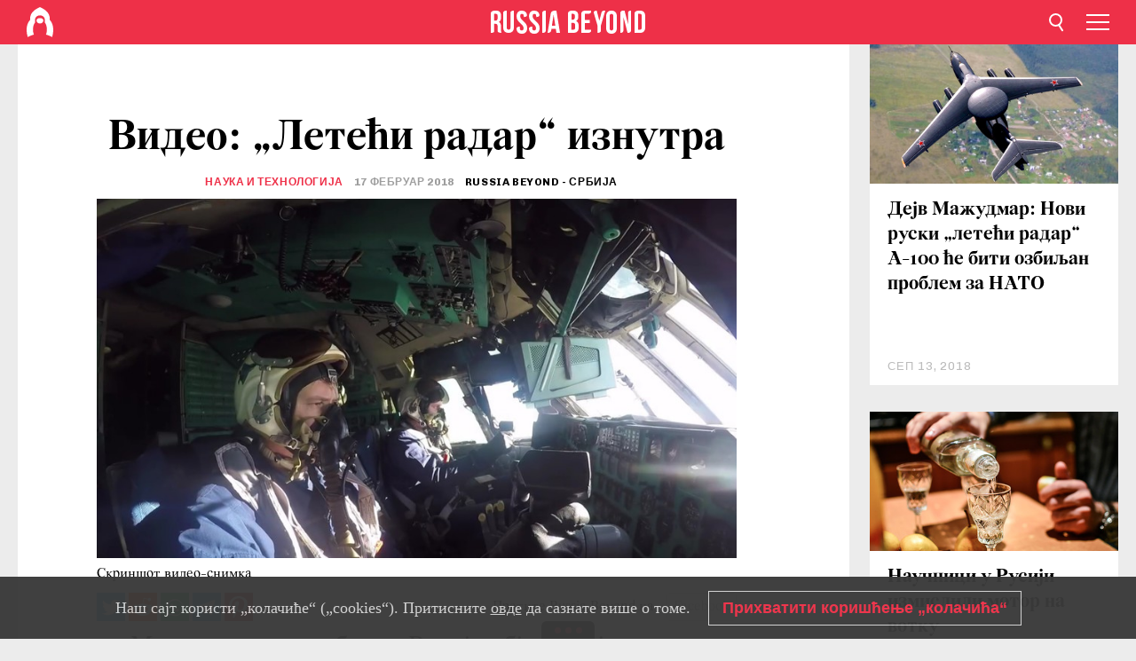

--- FILE ---
content_type: text/html; charset=UTF-8
request_url: https://rs.rbth.com/science/81094-video-leteci-radar-iznutra
body_size: 9548
content:
<!DOCTYPE html><html lang="sr-RS" prefix="og: http://ogp.me/ns#"><head><meta charset="UTF-8"/><meta name="apple-mobile-web-app-capable" content="no"/><meta name="format-detection" content="telephone=yes"/><meta name="viewport" content="width=device-width, initial-scale=1.0, user-scalable=yes" /><meta name="HandheldFriendly" content="true"/><meta name="MobileOptimzied" content="width"/><meta http-equiv="cleartype" content="on"/><meta name="navigation" content="tabbed" /><title>Видео: „Летећи радар“ изнутра - Russia Beyond на српском</title><link rel="icon" href="/favicon.ico" type="image/x-icon" sizes="any"/><link rel="icon" href="/favicon.svg" type="image/svg+xml" /><meta property="og:site_name" content="Russia Beyond на српском" /><meta property="twitter:site" content="Russia Beyond на српском" /><link rel="amphtml" href="https://rs.rbth.com/science/81094-video-leteci-radar-iznutra/amp"><meta name="description" content="Министарство одбране Русије објавило је видео-снимак заједничког тренинга авиона са радаром за откривање удаљених циљева и управљање А-50У и..." /><meta property="og:url" content="https://rs.rbth.com/science/81094-video-leteci-radar-iznutra" ><meta property="og:type" content="article"><meta property="og:title" content="Видео: „Летећи радар“ изнутра"/><meta property="og:description" content="Министарство одбране Русије објавило је видео-снимак заједничког тренинга авиона са радаром за откривање удаљених циљева и управљање А-50У и..."/><meta property="article:tag" content="руска војска"><meta property="article:tag" content="руски авиони"><meta property="article:section" content="Наука и технологија"/><meta property="article:published_time" content="феб 17, 2018"/><meta property="article:modified_time" content="феб 17, 2018"/><meta property="article:author" content="Russia Beyond - Србија" /><meta name="author" content="Russia Beyond - Србија" /><meta name="twitter:title" content="Видео: „Летећи радар“ изнутра"/><meta name="twitter:description" content="Министарство одбране Русије објавило је видео-снимак заједничког тренинга авиона са радаром за откривање удаљених циљева и управљање А-50У и..."/><meta property="og:image" content="https://mf.b37mrtl.ru/rbthmedia/images/2018.02/article/5a887a3c15e9f91cd47cb218.jpg"/><meta property="og:image:type" content="image/jpeg" /><meta property="og:image:width" content="850"><meta property="og:image:height" content="478"><meta name="twitter:card" content="summary_large_image"/><meta name="twitter:image" content="https://mf.b37mrtl.ru/rbthmedia/images/2018.02/article/5a887a3c15e9f91cd47cb218.jpg" /><meta property="og:locale" content="sr_RS"><meta property="fb:app_id" content="582727131853758"/><meta property="fb:pages" content="429728203712611" /><meta name="twitter:site" content="@russiabeyond_rs"/><meta name="twitter:domain" content=" rs.rbth.com"/><meta name="google-site-verification" content="nypZy-AcrX7yig8kFK2R2_oVGMywzZCWyw8HVkk_GAY" /><link rel="stylesheet" href="https://cdni.rbth.com/rbth/view/css/news_view.css?v=315661400041232335348989"/><link rel="stylesheet" href="https://cdni.rbth.com/rbth/view/css/sharing.css?v=4240"/><link rel="stylesheet" href="https://cdni.rbth.com/rbth/view/css/explainer.css?v=12"/><!-- START GLOBAL LANG --><script>
            window.rbthConf = window.rbthConf || {};
            window.rbthConf.lang = window.rbthConf.lang || null;
            window.rbthConf.lang = 'rs';
            window.rbthConf.url = window.rbthConf.url || null;
            window.rbthConf.url = 'https://' +  window.rbthConf.lang + '.rbth.com';
        </script><!-- END GLOBAL LANG --><script type='text/javascript'>var _sf_startpt=(new Date()).getTime();</script><link rel="stylesheet" href="https://cdni.rbth.com/rbth/view/css/cookies.css"><script>window.yaContextCb = window.yaContextCb || []</script><script src="https://yandex.ru/ads/system/context.js" async></script><style media="screen">
        .adfox-banner-slot > div[id^="adfox_"]:not(:empty) > div {
            margin: 15px auto;
        }

        .adfox-banner-slot > div[id^="adfox_"]:empty {
            display: none;
        }
    </style><!-- Yandex.Metrika counter --><script type="text/javascript" >
   (function(m,e,t,r,i,k,a){m[i]=m[i]||function(){(m[i].a=m[i].a||[]).push(arguments)};
   m[i].l=1*new Date();k=e.createElement(t),a=e.getElementsByTagName(t)[0],k.async=1,k.src=r,a.parentNode.insertBefore(k,a)})
   (window, document, "script", "https://mc.yandex.ru/metrika/tag.js", "ym");

   ym(88818309, "init", {
        clickmap:true,
        trackLinks:true,
        accurateTrackBounce:true,
        webvisor:true
   });
</script><noscript><div><img src="https://mc.yandex.ru/watch/88818309" style="position:absolute; left:-9999px;" alt="" /></div></noscript><!-- /Yandex.Metrika counter --><!-- Yandex.Metrika counter --><script type="text/javascript" >
   (function(m,e,t,r,i,k,a){m[i]=m[i]||function(){(m[i].a=m[i].a||[]).push(arguments)};
   m[i].l=1*new Date();k=e.createElement(t),a=e.getElementsByTagName(t)[0],k.async=1,k.src=r,a.parentNode.insertBefore(k,a)})
   (window, document, "script", "https://mc.yandex.ru/metrika/tag.js", "ym");

   ym(88818503, "init", {
        clickmap:true,
        trackLinks:true,
        accurateTrackBounce:true,
        webvisor:true
   });
</script><noscript><div><img src="https://mc.yandex.ru/watch/88818503" style="position:absolute; left:-9999px;" alt="" /></div></noscript><!-- /Yandex.Metrika counter --></head><body><script type="application/ld+json">
        {
            "@context": "http://schema.org",
            "@type": "Organization",
            "url": "https://rs.rbth.com",
            "logo": "https://rs.rbth.com/rbth/img/logo/png/60x60_red.png",
            "name": "Russia Beyond",
            "legalName": "Autonomous Non-profit Organization \"TV-Novosti\"",
            "sameAs": [
                "http://www.facebook.com/russiabeyond",
                "https://twitter.com/russiabeyond",
                "https://www.youtube.com/user/RBTHvideo",
                "https://www.instagram.com/russiabeyond/",
                "https://zen.yandex.ru/russiabeyond"
            ],
            "potentialAction": {
                "@type": "SearchAction",
                "target": "https://rs.rbth.com/search?q={search_term_string}",
                "query-input": "required name=search_term_string"
            }
        }
    </script><script type="application/ld+json">
        {
            "@context": "http://schema.org",
            "@type": "BreadcrumbList",
            "itemListElement": [
                                                        {
                        "@type": "ListItem",
                        "position": 1,
                        "name": "Main",
                        "item": "https://rs.rbth.com"
                    }
                                                        ,                    {
                        "@type": "ListItem",
                        "position": 2,
                        "name": "Наука и технологија",
                        "item": "https://rs.rbth.com/science"
                    }
                                                        ,                    {
                        "@type": "ListItem",
                        "position": 3,
                        "name": "Видео: „Летећи радар“ изнутра",
                        "item": "https://rs.rbth.com/science/81094-video-leteci-radar-iznutra"
                    }
                                                ]
        }
    </script><script type="application/ld+json">
    {
        "@context": "http://schema.org",
        "@type": "Article",
        "mainEntityOfPage": {
            "@type": "WebPage",
            "@id": "https://rs.rbth.com/science/81094-video-leteci-radar-iznutra"
        },
        "headline": "Видео: „Летећи радар“ изнутра",
        "image": [{
            "@type": "ImageObject",
            "url": "https://mf.b37mrtl.ru/rbthmedia/images/2018.02/article/5a887a3c15e9f91cd47cb218.jpg",
            "height": 576,
            "width": 1024
        }],
                        "author":
                    [
                                    {
                        "@type": "Person",
                        "name": "Russia Beyond - Србија"
                    }                            ],
                "datePublished": "2025-12-18T05:14:15+03:00",
        "dateModified": "2025-12-18T05:14:15+03:00",
        "publisher": {
            "@type": "Organization",
            "name": "Russia Beyond",
            "logo": {
                "@type": "ImageObject",
                "url": "https://rs.rbth.com/rbth/img/logo/png/60x60_red.png"
            }
        },
        "description": "Министарство одбране Русије објавило је видео-снимак заједничког тренинга авиона са радаром за откривање удаљених циљева и управљање А-50У и пресретача МиГ-31БМ."
    }
    </script><div class="layout"><div class="layout__wrapper"><header class="layout__header"><div class="header" id="app-header"><div class="header__wrapper"><div class="header__logo"><div class="logo"><div class="logo__cover logo__cover_header"><a href="/"></a></div><div class="logo__content logo__content_header"><a href="/"></a></div></div></div><div class="header__langs"><div class="buttons"><div class="buttons__langs-menu buttons__langs-menu_header">
                Српски
            </div></div><div class="nav"><div class="nav__wrapper nav__wrapper_langs_header"><ul class="nav__row nav__row_langs_header"><li class="nav__item nav__item_langs_header"><a href="https://id.rbth.com">Bahasa Indonesia</a></li><li class="nav__item nav__item_langs_header"><a href="https://de.rbth.com">Deutsch</a></li><li class="nav__item nav__item_langs_header"><a href="https://www.rbth.com">English</a></li><li class="nav__item nav__item_langs_header"><a href="https://es.rbth.com">Español</a></li><li class="nav__item nav__item_langs_header"><a href="https://fr.rbth.com">Français</a></li><li class="nav__item nav__item_langs_header"><a href="https://hr.rbth.com">Hrvatski</a></li><li class="nav__item nav__item_langs_header"><a href="https://it.rbth.com">Italiano</a></li><li class="nav__item nav__item_langs_header"><a href="https://br.rbth.com">Português</a></li><li class="nav__item nav__item_langs_header"><a href="https://si.rbth.com">Slovenščina</a></li><li class="nav__item nav__item_langs_header"><a href="https://kr.rbth.com">Korean</a></li><li class="nav__item nav__item_langs_header"><a href="https://jp.rbth.com">日本語</a></li><li class="nav__item nav__item_langs_header"><a href="https://bg.rbth.com">Български</a></li><li class="nav__item nav__item_langs_header"><a href="https://mk.rbth.com">Македонски</a></li><li class="nav__item nav__item_langs_header"><a href="https://rs.rbth.com">Српски</a></li><li class="nav__item nav__item_langs_header"><a href="https://ru.rbth.com">По-русски</a></li></ul></div></div></div><div class="header__nav">    <div class="nav">
        <ul class="nav__row nav__row_header">
                    <li class="nav__item nav__item_header">
                <a href="/arts">
                    Култура
                </a>
            </li>
                    <li class="nav__item nav__item_header">
                <a href="/economics">
                    Економија
                </a>
            </li>
                    <li class="nav__item nav__item_header">
                <a href="/education">
                    Образовање 
                </a>
            </li>
                    <li class="nav__item nav__item_header">
                <a href="/istorija-rusije">
                    Историја 
                </a>
            </li>
                    <li class="nav__item nav__item_header">
                <a href="/recepti">
                    Кухиња
                </a>
            </li>
                    <li class="nav__item nav__item_header">
                <a href="/science">
                    Наука и технологија
                </a>
            </li>
                    <li class="nav__item nav__item_header">
                <a href="/travel">
                    Путовања
                </a>
            </li>
                    <li class="nav__item nav__item_header">
                <a href="/zivot">
                    Живот
                </a>
            </li>
                </ul>
    </div>
</div></div></div></header><div class="layout__content"><div class="control-width control-width_padding"><div class="rows"><div class="adfox-banner-slot"><div id="adfox_166005584166917666"></div><div id="adfox_16600558884169906"></div></div><div class="rows__wrapper rows__wrapper_short-story"><div class="rows__column rows__column_short-story rows__column_short-story_left"><div class="article"><div class="article__wrapper article__wrapper_short"><div class="article__head  article__head_short"><div class="article__head-content article__head-content_short"><h1>Видео: „Летећи радар“ изнутра</h1><div class="article__category article__category_short"><a href="/science">
            Наука и технологија
        </a></div><div class="article__date article__date_short"><time class="date ">
            


             17 фебруар 2018

        </time></div><div class="article__author article__author_short">
                            Russia Beyond - Србија
                    </div><div class="article__tags article__tags_short"><div class="tags"><div class="tags__wrapper tags__wrapper_short"></div></div></div></div><div class="article__cover article__cover_short"><img class="article__cover-image" alt="Скриншот видео-снимка" src="https://mf.b37mrtl.ru/rbthmedia/images/2018.02/article/5a887a3c15e9f91cd47cb218.jpg"></div></div><div class="article__copyright article__copyright_short"><p>Скриншот видео-снимка</p></div><div class="social-wrapper"><div class="social-container social-container_top"
                data-buttons="twitter, reddit, whatsapp, telegram, pinterest"
                data-counters></div><div class="button-rotator" id="button-rotator" onload="return {
    text: JSON.parse('\u0022\\u041f\\u0440\\u0430\\u0442\\u0438\\u0442\\u0435\u0020Russia\u0020Beyond\u0020\\u043d\\u0430\u0022'),
    links: JSON.parse('\u007B\u0022instagram\u0022\u003A\u0022\u0022,\u0022facebook\u0022\u003A\u0022https\u003A\\\/\\\/www.facebook.com\\\/ruskarec\u0022,\u0022telegram\u0022\u003A\u0022https\u003A\\\/\\\/t.me\\\/ruskarec\u0022,\u0022twitter\u0022\u003A\u0022\u0022,\u0022youtube\u0022\u003A\u0022\u0022,\u0022odysee\u0022\u003A\u0022\u0022,\u0022line\u0022\u003A\u0022\u0022,\u0022zen\u0022\u003A\u0022\u0022,\u0022vk\u0022\u003A\u0022https\u003A\\\/\\\/vk.com\\\/ruskarec\u0022,\u0022rumble\u0022\u003A\u0022\u0022,\u0022pinterest\u0022\u003A\u0022\u0022,\u0022taringa\u0022\u003A\u0022\u0022,\u0022ok\u0022\u003A\u0022footer.social.ok.link\u0022\u007D'),
    lang: JSON.parse('\u0022sr\u002DRS\u0022'),
};"></div></div><div class="article__summary article__summary_short"><div class="article__summary-wrapper article__summary-wrapper_short">
            Министарство одбране Русије објавило је видео-снимак заједничког тренинга авиона са радаром за откривање удаљених циљева и управљање А-50У и пресретача МиГ-31БМ.
        </div></div><div class="article__text article__text_short"><p>Пресретачи су имали задатак да спрече пробијање система ПВО и масовни ваздушни напад на стратешке војне и индустријске објекте. У улози &bdquo;непријатеља&rdquo; су били ловци Су-30СМ и Су-35С.</p><p>У сусрет авионима који су &bdquo;повредили ваздушни простор&ldquo; полетели су надзвучни пресретачи МиГ-31БМ дежурних снага ПВО. Њихове посаде су од А-50У у реалном времену добијале коодинате и параметре кретања &bdquo;непријатељских&ldquo; авиона.</p><div class="cover"><div class="cover__media cover__media_ratio"><iframe src="//www.youtube.com/embed/creMP4ySLYA" title="" width="100%"   frameborder="0" allowfullscreen></iframe></div></div><p>&bdquo;Сваки циљ је условно погођен ракетама на удаљености већој од 100 км&ldquo;, речено је у Министарству одбране, а <a href="https://rg.ru/2018/02/17/reg-cfo/rabotu-letaiushchego-radara-pokazali-iznutri.html" target="_blank" rel="noopener noreferrer">преноси</a> портал rg.ru.</p><p>Сто километара није највећи домет авиона МиГ-31. Тај јединствени пресретач је поставио светски рекорд у даљини циљаног гађања. Он може да погоди ваздушни циљ навођеном ракетом на три пута већем растојању. МиГ-31 аутоматски размењује податке са авионом А-50У.</p><p>&bdquo;Летећи радар&ldquo; је направљен на основу авиона Ил-76. Посаду чини десет људи, од којих петоро управља моћним радаром. Захваљујући облику радарске антене на трупу авион А-50У је добио надимак &bdquo;печурка&ldquo;. Ова летелица контролише ваздушни простор у радијусу од 800 километара и може у исто време да прати 300 циљева, шаљући њихове координате ловачким авионима и средствима ПВО на земљи. Авиони са радаром за откривање удаљених циљева и управљање Ваздушно-космичких снага Русије базирани су у Иванову.</p><p></p><p class="article__text-copyright">
                Текстови Russia Beyond су слободни за преузимање. Бићемо вам захвални ако их будете објављивали са линком који води на оригинални текст, односно на нашу страницу. Хвала!
            </p></div><div class="article__tags-trends article__tags-trends_short"><a href="/tag/руска војска">
                    руска војска
                </a><a href="/tag/руски авиони">
                    руски авиони
                </a></div><div class="social-container"
                data-buttons="twitter, reddit, whatsapp, telegram, pinterest"
                data-counters></div><script src="https://cdni.rbth.com/rbth/view/sharing.min.js?v=3"></script><div class="article__text article__text_short"><script src="https://code.jquery.com/jquery-3.3.1.min.js"></script><div class="subscribe"><div class="subscribe__header"><p class="header-title">Пријавите се </p><p class="header-subtitle">за наш бесплатни билтен!</p></div><div class="subscribe__content"><p id="sub-email-label" class="content-text">Најбољи текстови стижу директно на вашу e-mail адресу</p><form class="subscribe__form js-subscribe-form"><div class="subscribe__mailing"><input type="checkbox" class="subscribe__mailing-button" name="mailing-period-weekly" id="mailingWeekly" value="weekly" checked><label for="mailingWeekly" class="subscribe__mailing-label">Недељни</label><input type="checkbox" class="subscribe__mailing-button" name="mailing-period-daily" id="mailingDaily" value="daily"><label for="mailingDaily" class="subscribe__mailing-label">Дневни</label></div><div class="subscribe__input-fields"><input class="subscribe__form-input js-subscribe-email" type="email" value="" placeholder="Упишите вашу e-mail адресу" required="" aria-labelledby="sub-email-label"/><input class="subscribe__form-submit" type="submit" value="Потврдите"></div></form></div></div><script>
    (function () {
        var $subscribe = $('.subscribe');
        var $form = $('.js-subscribe-form');
        var $completeButton = $('.subscribe__form-complete');

        function validateEmail(email) {
            var re = /^(([^<>()[\]\\.,;:\s@\"]+(\.[^<>()[\]\\.,;:\s@\"]+)*)|(\".+\"))@((\[[0-9]{1,3}\.[0-9]{1,3}\.[0-9]{1,3}\.[0-9]{1,3}\])|(([a-zA-Z\-0-9]+\.)+[a-zA-Z]{2,}))$/;
            return re.test(email);
        }

        if (!$form.length) {
            return;
        }

        var initFormSubmit = function () {
            $form.on('submit', function (event) {
                event.preventDefault();
                $form = $(this);
                var $email = $form.find('.js-subscribe-email');
                var isWeekly = true, isDaily = false;
                var lng = 'sr-RS';

                if (['pt-BR', 'es-ES', 'fr-FR', 'sr-RS', 'sl-SI'].includes(lng)) {
                    isWeekly = $form.find('#mailingWeekly').is(':checked');
                    isDaily = $form.find('#mailingDaily').is(':checked');
                }

                if(!validateEmail($email)) {
                    if (isWeekly) {
                        $.ajax({
                            type: "GET",
                            dataType: "json",
                            url: 'https://subscribe.rbth.com/subscribe/5264b927-b201-4f0e-8a5a-2ff3134f2c82/' + $email.val() + '?_t=' + (new Date()).getTime(),
                            success: function () {
                                $subscribe.addClass('subscribe_complete');
                                $subscribe.html('<div class="subscribe__header"><p class="header-title">Сачекајте тренутак...</p></div><div class="subscribe__content"><p class="content-text">Проверите вашу е-mail адресу и потврдите пријаву</p><form class="subscribe__form js-subscribe-finished"><input class="subscribe__form-complete" type="submit" value="OK" /></form></div>')
                            },
                            error: function() {
                                $email.val('');
                                alert('An unknown error occurred. Try later.');
                            }
                        });
                    }
                    if (isDaily) {
                        $.ajax({
                            type: "GET",
                            dataType: "json",
                            url: 'https://subscribe.rbth.com/subscribe/4c97562f-b9ca-49a0-9189-f99c1319eb18/' + $email.val() + '?_t=' + (new Date()).getTime(),
                            success: function () {
                                $subscribe.addClass('subscribe_complete');
                                $subscribe.html('<div class="subscribe__header"><p class="header-title">Сачекајте тренутак...</p></div><div class="subscribe__content"><p class="content-text">Проверите вашу е-mail адресу и потврдите пријаву</p><form class="subscribe__form js-subscribe-finished"><input class="subscribe__form-complete" type="submit" value="OK" /></form></div>')
                            },
                            error: function() {
                                $email.val('');
                                alert('An unknown error occurred. Try later.');
                            }
                        });
                    }
                }
            });

        };
        initFormSubmit();

        $completeButton.on('click', function (evt) {
            evt.preventDefault();
            evt.window.location.reload();
        });
    }());
</script></div><div class="follows-channel" id="banner-rotator" onload="return {
            text: JSON.parse('\u007B\u0022instagram\u0022\u003A\u0022\u0022,\u0022facebook\u0022\u003A\u0022\\u041d\\u0430\\u0448\\u0430\u0020\\u0441\\u0442\\u0440\\u0430\\u043d\\u0438\\u0446\\u0430\u0020\\u043d\\u0430\u0020\\u0424\\u0435\\u0458\\u0441\\u0431\\u0443\\u043a\\u0443\u0021\u0022,\u0022telegram\u0022\u003A\u0022\\u041f\\u0440\\u0438\\u0458\\u0430\\u0432\\u0438\\u0442\\u0435\u0020\\u0441\\u0435\u0020\\u043d\\u0430\u0020\\u043d\\u0430\\u0448\u0022,\u0022twitter\u0022\u003A\u0022\u0022,\u0022odysee\u0022\u003A\u0022\u0022,\u0022line\u0022\u003A\u0022\u0022,\u0022zen\u0022\u003A\u0022\u0022,\u0022vk\u0022\u003A\u0022\\u0417\\u0430\\u043f\\u0440\\u0430\\u0442\\u0438\\u0442\\u0435\u0020\\u043d\\u0430\\u0448\\u0443\u0020\\u0441\\u0442\\u0440\\u0430\\u043d\\u0438\\u0446\\u0443\u0020\\u043d\\u0430\u0020\\u0434\\u0440\\u0443\\u0448\\u0442\\u0432\\u0435\\u043d\\u043e\\u0458\u0020\\u043c\\u0440\\u0435\\u0436\\u0438\u0022,\u0022rumble\u0022\u003A\u0022\u0022,\u0022pinterest\u0022\u003A\u0022\u0022,\u0022taringa\u0022\u003A\u0022\u0022\u007D'),
            links: JSON.parse('\u007B\u0022instagram\u0022\u003A\u0022\u0022,\u0022facebook\u0022\u003A\u0022https\u003A\\\/\\\/www.facebook.com\\\/ruskarec\u0022,\u0022telegram\u0022\u003A\u0022https\u003A\\\/\\\/t.me\\\/ruskarec\u0022,\u0022twitter\u0022\u003A\u0022\u0022,\u0022odysee\u0022\u003A\u0022\u0022,\u0022line\u0022\u003A\u0022\u0022,\u0022zen\u0022\u003A\u0022\u0022,\u0022vk\u0022\u003A\u0022https\u003A\\\/\\\/vk.com\\\/ruskarec\u0022,\u0022rumble\u0022\u003A\u0022\u0022,\u0022pinterest\u0022\u003A\u0022\u0022,\u0022taringa\u0022\u003A\u0022\u0022\u007D'),
            linkText: JSON.parse('\u007B\u0022instagram\u0022\u003A\u0022\u0022,\u0022facebook\u0022\u003A\u0022\\u041f\\u043e\\u0442\\u043f\\u0438\\u0448\\u0438\\u0442\\u0435\u0020\\u0441\\u0435\u0021\u0020\u0022,\u0022telegram\u0022\u003A\u0022\\u0422\\u0435\\u043b\\u0435\\u0433\\u0440\\u0430\\u043c\u0020\\u043a\\u0430\\u043d\\u0430\\u043b\u0022,\u0022twitter\u0022\u003A\u0022\u0022,\u0022odysee\u0022\u003A\u0022\u0022,\u0022line\u0022\u003A\u0022\u0022,\u0022zen\u0022\u003A\u0022\u0022,\u0022vk\u0022\u003A\u0022\\u0412\\u041a\\u043e\\u043d\\u0442\\u0430\\u043a\\u0442\\u0435\u0022,\u0022rumble\u0022\u003A\u0022\u0022,\u0022pinterest\u0022\u003A\u0022\u0022,\u0022taringa\u0022\u003A\u0022\u0022\u007D'),
            lang: JSON.parse('\u0022sr\u002DRS\u0022')
        };"></div><div class="article__crosslinks article__crosslinks_short"><div class="article__crosslinks-heading article__crosslinks-heading_short">
                        Сазнајте још: 
                    </div><div class="crosslinks"><div class="crosslinks__wrapper"><ul class="crosslinks__list"><li class="crosslinks__item"><div class="crosslinks__heading"><a href="/news/2017/05/13/ni-pishe-o-najopasnijem-avionu-u-ruskom-arsenalu-za-to-josh-niste-chuli_761959">NI пише о „најопаснијем авиону у руском арсеналу”: За то још нисте чули</a></div></li><li class="crosslinks__item"><div class="crosslinks__heading"><a href="/news/2017/05/14/americhki-chasopis-najsmrtonosniji-avion-u-ruskom-arsenalu-je-a-50u_762519">Амерички часопис: Најсмртоноснији авион у руском арсеналу је А-50У</a></div></li><li class="crosslinks__item"><div class="crosslinks__heading"><a href="/science/80362-povratak-ruskog-leteceg-radara">Видео: Повратак руског „летећег радара” А-50 из Сирије</a></div></li></ul></div></div></div><div class="adfox-banner-slot"><div id="adfox_166005600543321220"></div></div><div class="article__next-article"><div id="app-infinity-scroll-article"></div><div class="next-article-loading"></div><script>
      var currentArticleId = '5a8879e815e9f91cd3698127';
  </script></div></div></div><script src="https://cdni.rbth.com/rbth/view/explainer.min.js"></script></div><div class="rows__column rows__column_short-story rows__column_short-story_right"><div class="adfox-banner-slot"><div id="adfox_166005598078458837"></div></div><div id="app-important-news"></div></div></div></div></div></div><script src="https://code.jquery.com/jquery-3.3.1.min.js"></script><script>
    window.subscribe = window.subscribe || {};
    window.subscribe = {
        'tr': {
            'lang': 'sr-RS',
            'title': 'Пријавите се ',
            'subtitle': "за наш бесплатни недељни билтен!",
            'text': "",
            'placeholder': 'Упишите вашу e-mail адресу',
            'button': 'Потврдите',
            'completeTitle': '',
            'completeSubtitle': 'Готово! Проверите своју е-пошту и потврдите пријаву',
            'completeButton': '',
            'mobileTitle': 'Билтен',
            'urlw': '5264b927-b201-4f0e-8a5a-2ff3134f2c82',
        }
    };
</script><script>
                        var footerCopyright = 'Russia Beyond је медијски пројекат независне некомерцијалне организације &quot;ТВ-Новости&quot;, 2024. © Сва права задржана.',
                            footerSocials = [
                                {icon: 'twitter', href: 'footer.social.twitter.link'},
                                {icon: 'youtube', href: 'footer.social.youtube.link'},
                                {icon: 'pinterest', href: 'footer.social.pinterest.link'},
                                {icon: 'linked-in', href: 'footer.social.linked-in.link'},
                                {icon: 'rss', href: 'https://rs.rbth.com/rss'},
                                {icon: 'yandex-zen', href: 'footer.social.yandex-zen.link'},
                                {icon: 'vk', href: 'https://vk.com/ruskarec'},
                                {icon: 'telegram', href: 'https://t.me/ruskarec'},
                                {icon: 'line', href: 'footer.social.line.link'},
                                {icon: 'rumble', href: 'footer.social.rumble.link'},
                                {icon: 'odysee', href: 'footer.social.odysee.link'},
                                {icon: 'taringa', href: 'footer.social.taringa.link'},
                                {icon: 'ok', href: 'footer.social.ok.link'},
                            ]
                    </script><style>
                        .social__link_facebook,
                        .social__link_instagram {
                            display: none !important;
                        }
                    </style><div class="layout__footer"><link rel="stylesheet" href="https://cdni.rbth.com/rbth/view/css/news_view.css?v=315661400041232335348989"/><link rel="stylesheet" href="https://cdni.rbth.com/rbth/view/css/sharing.css?v=4240"/><link rel="stylesheet" href="https://cdni.rbth.com/rbth/view/css/explainer.css?v=12"/><div id="app-footer"></div></div></div></div><script>
        function adsDesktopBillboard() {
            window.yaContextCb.push(()=>{
                Ya.adfoxCode.create({
                    ownerId: 258144,
                    containerId: 'adfox_166005584166917666',
                    params: {
                        pp: 'g',
                        ps: 'fyda',
                        p2: 'y',
                        puid1: '',
                        puid2: '',
                        puid3: '',
                        puid4: '',
                        puid5: '',
                        puid63: ''
                    }
                })
            });
        };

        function adsMobileBillboard() {
            window.yaContextCb.push(()=>{
                Ya.adfoxCode.create({
                    ownerId: 258144,
                    containerId: 'adfox_16600558884169906',
                    params: {
                        pp: 'h',
                        ps: 'fyda',
                        p2: 'y',
                        puid1: '',
                        puid2: '',
                        puid3: '',
                        puid4: '',
                        puid5: '',
                        puid63: ''
                    }
                })
            });
        };

        function adsSidebanner() {
            window.yaContextCb.push(()=>{
                Ya.adfoxCode.create({
                    ownerId: 258144,
                    containerId: 'adfox_166005598078458837',
                    params: {
                        pp: 'g',
                        ps: 'fyda',
                        p2: 'fsyt',
                        puid1: '',
                        puid2: '',
                        puid3: '',
                        puid4: '',
                        puid5: '',
                        puid63: ''
                    }
                })
            });
        };

        function adsMobileBanner() {
            window.yaContextCb.push(()=>{
                Ya.adfoxCode.create({
                    ownerId: 258144,
                    containerId: 'adfox_166005600543321220',
                    params: {
                        pp: 'h',
                        ps: 'fyda',
                        p2: 'fsyt',
                        puid1: '',
                        puid2: '',
                        puid3: '',
                        puid4: '',
                        puid5: '',
                        puid63: ''
                    }
                })
            });
        };

        var adsModeIsMobile = false;

        function changeMode(is_mobile) {
            if (adsModeIsMobile && !is_mobile) {
                adsDesktopBillboard();
                adsSidebanner();
            }
            else if (!adsModeIsMobile && is_mobile) {
                adsMobileBillboard();
                adsMobileBanner();
            }
        }

        (function() {
            var throttle = function(type, name, obj) {
                obj = obj || window;
                var running = false;
                var func = function() {
                    if (running) { return; }
                    running = true;
                    requestAnimationFrame(function() {
                        obj.dispatchEvent(new CustomEvent(name));
                        running = false;
                    });
                };
                obj.addEventListener(type, func);
            };

            throttle("resize", "optimizedResize");
        })();

        window.addEventListener("load", function(e) {
            adsModeIsMobile = window.innerWidth <= 768;
            if (adsModeIsMobile) {
                adsMobileBillboard();
                adsMobileBanner();
            }
            else {
                adsDesktopBillboard();
                adsSidebanner();
            }
        });

        window.addEventListener("optimizedResize", function(e) {
            var isMobile = e.target.outerWidth <= 768;
            changeMode(isMobile);
        });
    </script><script>
    window.addEventListener('message', function(event) {
        if (!event.data) {
            return;
        }

        if (event.data.type && event.data.type === "QUIZ_UPDATE_HEIGHT" && !!document.getElementById('quiz_' + event.data.payload.quizID)) {
            document.getElementById('quiz_' + event.data.payload.quizID).style.height = event.data.payload.height + "px";
        }

        if (event.data.type && event.data.type === "QUIZ_NEXT_QUESTION" && !!document.getElementById('quiz_' + event.data.payload.quizID)) {
            window.scrollTo(0, document.getElementById('quiz_' + event.data.payload.quizID).getBoundingClientRect().top + window.pageYOffset - 25)
        }
    }, false);
</script><div id="app-watches-post"></div><script>
            var watches = {
                nbc : {
                    url: '/nbc/',
                    publicId: '81094'
                }
            };
        </script><script>
            var categoryID = '309800000000003100000015';
        </script><script defer="defer" src="https://cdni.rbth.com/rbth/view/news_view.min.js?v=31562340004111236531721"></script><script>
            var langs = JSON.parse('[{"label":"Bahasa Indonesia","url":"https:\/\/id.rbth.com","active":false,"code":"id","withadventures":false},{"label":"Deutsch","url":"https:\/\/de.rbth.com","active":false,"code":"de","withadventures":false},{"label":"English","url":"https:\/\/www.rbth.com","active":false,"code":"www","withadventures":true},{"label":"Espa\u00f1ol","url":"https:\/\/es.rbth.com","active":false,"code":"es","withadventures":true},{"label":"Fran\u00e7ais","url":"https:\/\/fr.rbth.com","active":false,"code":"fr","withadventures":true},{"label":"Hrvatski","url":"https:\/\/hr.rbth.com","active":false,"code":"hr","withadventures":false},{"label":"Italiano","url":"https:\/\/it.rbth.com","active":false,"code":"it","withadventures":false},{"label":"Portugu\u00eas","url":"https:\/\/br.rbth.com","active":false,"code":"br","withadventures":true},{"label":"Sloven\u0161\u010dina","url":"https:\/\/si.rbth.com","active":false,"code":"si","withadventures":false},{"label":"\u65e5\u672c\u8a9e","url":"https:\/\/jp.rbth.com","active":false,"code":"jp","withadventures":false},{"label":"\u0411\u044a\u043b\u0433\u0430\u0440\u0441\u043a\u0438","url":"https:\/\/bg.rbth.com","active":false,"code":"bg","withadventures":true},{"label":"\u041c\u0430\u043a\u0435\u0434\u043e\u043d\u0441\u043a\u0438","url":"https:\/\/mk.rbth.com","active":false,"code":"mk","withadventures":false},{"label":"\u0421\u0440\u043f\u0441\u043a\u0438","url":"https:\/\/rs.rbth.com","active":true,"code":"rs","withadventures":true},{"label":"\u041f\u043e-\u0440\u0443\u0441\u0441\u043a\u0438","url":"https:\/\/ru.rbth.com","active":false,"code":"ru","withadventures":true}]')
            langs = langs.map((lang) => {
                lang.url = window.location.origin.replace(
                    /(https?:\/\/)([a-z0-9]+(?=[.]|[-]))(.*)/g,
                    '$1' + lang.code + (window.location.host === 'rbth.ru' ? '.rbth.com' : '$3')
                );

                return lang;
            });
        </script><div class="cookies__banner js-cookies-banner"><div class="cookies__banner-wrapper"><p class="cookies__banner-text">Наш сајт користи „колачиће“ („cookies“). Притисните <a href="/privacy" target="_blank">овде</a> да сазнате више о томе.</p><a class="cookies__banner-button js-cookies-button">Прихватити коришћење „колачића“ </a></div></div><script src='https://cdni.rbth.com/rbth/view/cookies.min.js?v=2'></script><script type="text/javascript">
          /* CONFIGURATION START */
          var _ain = {
            id: "1919",
            postid: "https://rs.rbth.com/science/81094-video-leteci-radar-iznutra",
            maincontent: "counters.content-insights.maincontent",
            title: "Видео: „Летећи радар“ изнутра",
            pubdate: "2018-02-17T22:05:00+03:00",
                     authors: "Russia Beyond - Србија",
                             sections: "Наука и технологија",
                             tags: "руска војска,руски авиони",
                  };
          /* CONFIGURATION END */
          (function (d, s) {
            var sf = d.createElement(s);
            sf.type = 'text/javascript';
            sf.async = true;
            sf.src = (('https:' == d.location.protocol)
              ? 'https://d7d3cf2e81d293050033-3dfc0615b0fd7b49143049256703bfce.ssl.cf1.rackcdn.com'
              : 'http://t.contentinsights.com') + '/stf.js';
            var t = d.getElementsByTagName(s)[0];
            t.parentNode.insertBefore(sf, t);
          })(document, 'script');
        </script><script>(function(d, s, id) {
	        var js, fjs = d.getElementsByTagName(s)[0];
	        if (d.getElementById(id)) return;
	        js = d.createElement(s); js.id = id;
	        js.src = "//connect.facebook.net/en_US/sdk.js#xfbml=1&appId=582727131853758&version=v2.5";
	        fjs.parentNode.insertBefore(js, fjs);
	    }(document, 'script', 'facebook-jssdk'));</script><script async src="https://cdni.rbth.com/rbth/js/pushes/notification.js?v=15"></script></body></html>